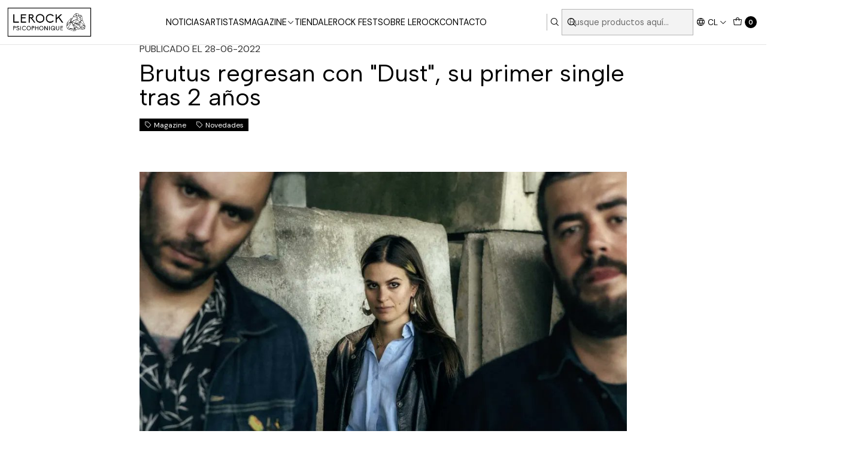

--- FILE ---
content_type: text/html; charset=utf-8
request_url: https://lerock.cl/brutus-regresan-con-dust-su-primer-single-tras-2-anos
body_size: 11364
content:






<!doctype html>

<html class="no-js" lang="es-CL" xmlns="http://www.w3.org/1999/xhtml">
  <head>
    

    <meta charset="UTF-8">
    <meta name="viewport" content="width=device-width, initial-scale=1.0">
    <title>Brutus regresan con Dust, su primer single tras 2 años</title>
    <meta name="description" content="28 | 06 | 2022 Tras el lanzamiento de Nest (2019) y un sencillo en pandemia, la banda belga da luces de su evolución y un posible nuevo trabajo. Dust es el nombre de lo nuevo de Brutus a través de Sargent House. Según la banda, quienes no habían dado señales en casi dos años,&nbsp;Dust es honesta y directa. Es una canción bastante especial y per...">
    <meta name="robots" content="follow, all">

    <link rel="preconnect" href="https://images.jumpseller.com">
    <link rel="preconnect" href="https://cdnx.jumpseller.com">
    <link rel="preconnect" href="https://assets.jumpseller.com">
    <link rel="preconnect" href="https://files.jumpseller.com">
    <link rel="preconnect" href="https://fonts.googleapis.com">
    <link rel="preconnect" href="https://fonts.gstatic.com" crossorigin>

    

<!-- Facebook Meta tags for Product -->
<meta property="fb:app_id" content="283643215104248">

    <meta property="og:title" content="Brutus regresan con "Dust", su primer single tras 2 años">
    <meta property="og:type" content="article">
    
      <meta property="og:image" content="https://cdnx.jumpseller.com/le-rock/image/25440169/FWWAe1BWIAAY6OZ.jpg.jpg?1656444735">
    
  

<meta property="og:description" content="28 | 06 | 2022 Tras el lanzamiento de Nest (2019) y un sencillo en pandemia, la banda belga da luces de su evolución y un posible nuevo trabajo. Dust es el nombre de lo nuevo de Brutus a través de Sargent House. Según la banda, quienes no habían dado señales en casi dos años,&nbsp;Dust es honesta y directa. Es una canción bastante especial y per...">
<meta property="og:url" content="https://lerock.cl/brutus-regresan-con-dust-su-primer-single-tras-2-anos">
<meta property="og:site_name" content="LeRockPsicophonique">
<meta name="twitter:card" content="summary">


  <meta property="og:locale" content="es_CL">

  <meta property="og:locale:alternate" content="en">



    
      <link rel="alternate" 
          hreflang="es-CL"
         href="https://lerock.cl/brutus-regresan-con-dust-su-primer-single-tras-2-anos">
    
      <link rel="alternate" 
          hreflang="en"
         href="https://lerock.cl/en/brutus-regresan-con-dust-su-primer-single-tras-2-anos">
    

    <link rel="canonical" href="https://lerock.cl/brutus-regresan-con-dust-su-primer-single-tras-2-anos">

    
    <link rel="apple-touch-icon" type="image/x-icon" href="https://cdnx.jumpseller.com/le-rock/image/41836155/resize/57/57?1699391394" sizes="57x57">
    <link rel="apple-touch-icon" type="image/x-icon" href="https://cdnx.jumpseller.com/le-rock/image/41836155/resize/60/60?1699391394" sizes="60x60">
    <link rel="apple-touch-icon" type="image/x-icon" href="https://cdnx.jumpseller.com/le-rock/image/41836155/resize/72/72?1699391394" sizes="72x72">
    <link rel="apple-touch-icon" type="image/x-icon" href="https://cdnx.jumpseller.com/le-rock/image/41836155/resize/76/76?1699391394" sizes="76x76">
    <link rel="apple-touch-icon" type="image/x-icon" href="https://cdnx.jumpseller.com/le-rock/image/41836155/resize/114/114?1699391394" sizes="114x114">
    <link rel="apple-touch-icon" type="image/x-icon" href="https://cdnx.jumpseller.com/le-rock/image/41836155/resize/120/120?1699391394" sizes="120x120">
    <link rel="apple-touch-icon" type="image/x-icon" href="https://cdnx.jumpseller.com/le-rock/image/41836155/resize/144/144?1699391394" sizes="144x144">
    <link rel="apple-touch-icon" type="image/x-icon" href="https://cdnx.jumpseller.com/le-rock/image/41836155/resize/152/152?1699391394" sizes="152x152">

    <link rel="icon" type="image/png" href="https://cdnx.jumpseller.com/le-rock/image/41836155/resize/196/196?1699391394" sizes="196x196">
    <link rel="icon" type="image/png" href="https://cdnx.jumpseller.com/le-rock/image/41836155/resize/160/160?1699391394" sizes="160x160">
    <link rel="icon" type="image/png" href="https://cdnx.jumpseller.com/le-rock/image/41836155/resize/96/96?1699391394" sizes="96x96">
    <link rel="icon" type="image/png" href="https://cdnx.jumpseller.com/le-rock/image/41836155/resize/32/32?1699391394" sizes="32x32">
    <link rel="icon" type="image/png" href="https://cdnx.jumpseller.com/le-rock/image/41836155/resize/16/16?1699391394" sizes="16x16">

  <meta name="msapplication-TileColor" content="#95b200">
  <meta name="theme-color" content="#ffffff">



    <!-- jQuery -->
    <script src="https://code.jquery.com/jquery-3.7.1.min.js" integrity="sha256-/JqT3SQfawRcv/BIHPThkBvs0OEvtFFmqPF/lYI/Cxo=" crossorigin="anonymous" defer></script>

    <!-- Bootstrap -->
    <link href="https://cdn.jsdelivr.net/npm/bootstrap@5.3.3/dist/css/bootstrap.min.css" rel="stylesheet" integrity="sha384-QWTKZyjpPEjISv5WaRU9OFeRpok6YctnYmDr5pNlyT2bRjXh0JMhjY6hW+ALEwIH" crossorigin="anonymous">

    

    
      <!-- Swiper -->
      <link rel="stylesheet" href="https://cdn.jsdelivr.net/npm/swiper@11/swiper-bundle.min.css">
      <script src="https://cdn.jsdelivr.net/npm/swiper@11/swiper-bundle.min.js" defer></script>
    

    

    <script type="application/ld+json">
  [
    {
      "@context": "https://schema.org",
      "@type": "BreadcrumbList",
      "itemListElement": [
        
          {
          "@type": "ListItem",
          "position": 1,
          "item": {
          "name": "Inicio",
          "@id": "/"
          }
          }
          ,
        
          {
          "@type": "ListItem",
          "position": 2,
          "item": {
          "name": "Novedades",
          "@id": "/magazine/novedades"
          }
          }
          ,
        
          {
          "@type": "ListItem",
          "position": 3,
          "item": {
          "name": "Brutus regresan con &quot;Dust&quot;, su primer single tras 2 años"
          }
          }
          
        
      ]
    },
    {
      "@context": "https://schema.org/"
      
    }
  ]
</script>


    <link rel="stylesheet" href="https://assets.jumpseller.com/store/le-rock/themes/838688/options.min.css?1767654184">
    <link rel="stylesheet" href="https://assets.jumpseller.com/store/le-rock/themes/838688/app.min.css?1767654184">
    
    
    
      <link rel="stylesheet" href="https://cdnjs.cloudflare.com/ajax/libs/aos/2.3.4/aos.css" integrity="sha512-1cK78a1o+ht2JcaW6g8OXYwqpev9+6GqOkz9xmBN9iUUhIndKtxwILGWYOSibOKjLsEdjyjZvYDq/cZwNeak0w==" crossorigin="anonymous" >
    

    <script type="application/json" id="theme-data">
  {
    "is_preview": false,
    "template": "page",
    "cart": {
      "url": "/cart",
      "debounce": 50
    },
    "language": "cl",
    "order": {
      "totalOutstanding": 0.0,
      "productsCount": 0,
      "checkoutUrl": "https://lerock.cl/v2/checkout/information/",
      "url": "/cart",
      "remainingForFreeShippingMessage": "",
      "minimumPurchase": {
        "conditionType": "",
        "conditionValue": 0
      }
    },
    "currency_code": "CLP",
    "translations": {
      "active_price": "Precio por unidad",
      "added_singular": "1 unidad de %{name} ha sido agregada.",
      "added_qty_plural": "%{qty} unidades de %{name} fueron agregadas.",
      "added_to_cart": "agregado al carro",
      "add_to_cart": "Agregar al carro",
      "added_to_wishlist": "%{name} se agregó a tu lista de favoritos",
      "available_in_stock": "Disponible en stock",
      "buy": "Comprar",
      "buy_now": "Comprar ahora",
      "buy_now_not_allowed": "No puedes comprar ahora con la cantidad actual elegida.",
      "buy_quantity": "Comprar cantidad",
      "check_this": "Mira esto:",
      "contact_us": "Contáctanos",
      "continue_shopping": "Seguir comprando",
      "copy_to_clipboard": "Copiar al portapapeles",
      "coupons_list_title": "Cupones de descuento aplicados",
      "coupons_list_success_text1": "Tu código",
      "coupons_list_success_text2": "ha sido exitosamente eliminado. Esta página se actualizará.",
      "counter_text_weeks": "semanas",
      "counter_text_days": "días",
      "counter_text_hours": "horas",
      "counter_text_minutes": "minutos",
      "counter_text_seconds": "segundos",
      "customer_register_back_link_url": "/customer/login",
      "customer_register_back_link_text": "¿Ya tienes una cuenta? Puedes ingresar aquí.",
      "decrease_quantity": "Reducir cantidad",
      "discount_off": "Descuento (%)",
      "discount_message": "Esta promoción es válida desde %{date_begins} hasta %{date_expires}",
      "error_adding_to_cart": "Error al añadir al carrito",
      "error_downloading": "Error al intentar descargar",
      "error_fetching_cart": "Error al recuperar el carrito",
      "error_updating_to_cart": "Error al actualizar el carrito",
      "error_adding_to_wishlist": "Error al añadir a la lista de favoritos",
      "error_removing_from_wishlist": "Error al eliminar de la lista de deseos",
      "files_too_large": "La suma del tamaño de los archivos seleccionados debe ser inferior a 10MB.",
      "fill_country_region_shipping": "Por favor ingresa el país y región para calcular los costos de envío.",
      "go_to": "Ir a",
      "go_to_cart": "Ir al carrito",
      "go_to_shopping_cart": "Ir al carrito de compras",
      "go_to_wishlist": "Revisa tu Wishlist",
      "increase_quantity": "Aumentar cantidad",
      "low_stock_basic": "Stock bajo",
      "low_stock_limited": "Date prisa, quedan pocas unidades",
      "low_stock_alert": "Date prisa, ya casi se agota",
      "low_stock_basic_exact": "Quedan %{qty} unidades",
      "low_stock_limited_exact": "Date prisa, solo quedan %{qty} unidades",
      "low_stock_alert_exact": "Date prisa, solo quedan %{qty} en stock",
      "minimum_quantity": "Cantidad mínima",
      "more_info": "Me gustaría más información sobre este producto:",
      "newsletter_message_success": "Registrado con éxito",
      "newsletter_message_error": "Error al registrarse, por favor intenta nuevamente más tarde.",
      "newsletter_message_success_captcha": "Éxito en el captcha",
      "newsletter_message_error_captcha": "Error en captcha",
      "newsletter_text_placeholder": "email@dominio.com",
      "newsletter_text_button": "Suscríbete",
      "notify_me_when_available": "Notificarme cuando esté disponible",
      "no_shipping_methods": "No hay métodos de envío disponibles para tu dirección de envío.",
      "OFF": "OFF",
      "out_of_stock": "Agotado",
      "proceed_to_checkout": "Proceder al Pago",
      "product_stock_locations_link_text": "Ver en Google Maps",
      "quantity": "Cantidad",
      "remove": "Eliminar",
      "removed_from_wishlist": "%{name} fue eliminado de tu Wishlist",
      "send_us_a_message": "Mándanos un mensaje",
      "share_on": "Compartir en",
      "show_more": "Muestra Más",
      "show_less": "Muestra menos",
      "success": "Éxito",
      "success_adding_to_cart": "Éxito al añadir al carrito",
      "success_adding_to_wishlist": "¡Agregado al Wishlist!",
      "success_removing_from_wishlist": "Eliminado del Wishlist",
      "SKU": "SKU",
      "tax_label": "+ impuestos",
      "variant_out_of_stock": "Esta opción está actualmente agotada.",
      "x_units_in_stock": "%{qty} unidades en stock",
      "your_cart_is_empty": "Tu carro está vacío"
    },
    "options": {
      "av_popup_button_reject_redirect": "https://jumpseller.com",
      "display_cart_notification": true,
      "filters_desktop": true
    }
  }
</script>

<script>
  function callonDOMLoaded(callback) {
    document.readyState === 'loading' ? window.addEventListener('DOMContentLoaded', callback) : callback();
  }
  function callonComplete(callback) {
    document.readyState === 'complete' ? callback() : window.addEventListener('load', callback);
  }
  Object.defineProperty(window, 'theme', {
    value: Object.freeze(JSON.parse(document.querySelector('#theme-data').textContent)),
    writable: false,
    configurable: false,
  });
</script>




    
  <meta name="csrf-param" content="authenticity_token" />
<meta name="csrf-token" content="5danoOLTp1LzDuLnknod8BR2QayBCOGvODsC5CmPmwt83sHciNdbd8xU7yHiU7YMCwG78trhLpSriOrldVHwjg" />






<script>
  // Pixel code

  // dont send fb events if page is rendered inside an iframe (like admin theme preview)
  if(window.self === window.top) {
    !function(f,b,e,v,n,t,s){if(f.fbq)return;n=f.fbq=function(){n.callMethod?
    n.callMethod.apply(n,arguments):n.queue.push(arguments)};if(!f._fbq)f._fbq=n;
    n.push=n;n.loaded=!0;n.version='2.0';n.agent='pljumpseller';n.queue=[];t=b.createElement(e);t.async=!0;
    t.src=v;s=b.getElementsByTagName(e)[0];s.parentNode.insertBefore(t,s)}(window,
    document,'script','https://connect.facebook.net/' + getNavigatorLocale() + '/fbevents.js');

    var data = {};

    data.currency = 'CLP';
    data.total = '0.0';
    data.products_count = '0';

    

    data.content_ids = [];
    data.contents = [];
    data.single_value = 0.0;

    // Line to enable Manual Only mode.
    fbq('set', 'autoConfig', false, '305919360435906');

    // FB Pixel Advanced Matching
    
    
    var advancedCustomerData = {
      'em' : '',
      'fn' : '',
      'ln' : '',
      'ph' : '',
      'ct' : '',
      'zp' : '',
      'country' : ''
    };

    var missingCustomerData = Object.values(advancedCustomerData).some(function(value) { return value.length == 0 });

    if(missingCustomerData) {
      fbq('init', '305919360435906');
    } else {
      fbq('init', '305919360435906', advancedCustomerData);
    }

    // PageView - build audience views (default FB Pixel behaviour)
    fbq('track', 'PageView');

    // AddToCart - released on page load after a product was added to cart
    

    // track conversion events, ordered by importance (not in this doc)
    // https://developers.facebook.com/docs/facebook-pixel/api-reference%23events

    
      // no FB Pixel events
    

    function getNavigatorLocale(){
      return navigator.language.replace(/-/g,'_')
    }
  }
</script>





<script src="https://files.jumpseller.com/javascripts/dist/jumpseller-2.0.0.js" defer="defer"></script></head>

  <body data-bundle-color="default">
    <script src="https://assets.jumpseller.com/store/le-rock/themes/838688/theme.min.js?1767654184" defer></script>
    <script src="https://assets.jumpseller.com/store/le-rock/themes/838688/custom.min.js?1767654184" defer></script>
    

    <!-- Bootstrap JS -->
    <script src="https://cdn.jsdelivr.net/npm/bootstrap@5.3.3/dist/js/bootstrap.bundle.min.js" integrity="sha384-YvpcrYf0tY3lHB60NNkmXc5s9fDVZLESaAA55NDzOxhy9GkcIdslK1eN7N6jIeHz" crossorigin="anonymous" defer></script>
    <script>
      document.addEventListener('DOMContentLoaded', function () {
        const tooltipTriggerList = document.querySelectorAll('[data-bs-toggle="tooltip"]'); // Initialize Bootstrap Tooltips
        const tooltipList = [...tooltipTriggerList].map((tooltipTriggerEl) => new bootstrap.Tooltip(tooltipTriggerEl));
      });
    </script>

    

    <div class="main-container" data-layout="page">
      <div class="toast-notification__wrapper top-right"></div>
      <div id="top_components"><div id="component-14958859" class="theme-component show">


















<style>
  .header {
    --theme-max-width: 1320px;
    --header-logo-height-mobile: 40px;
    --header-logo-height-desktop: 50px;
    
      --header-overlap-opacity: 0.6;
      --header-floating-shadow: 0.25;
    
  }
  .header,
  .top-bar,
  #mobile-menu,
  .mobile-nav {
    --header-nav-font-weight: 400;
  }
</style>

<header
  class="header header--fixed"
  data-fixed="true"
  data-border="true"
  data-uppercase="true"
  data-bundle-color="default"
  data-version="v5"
  data-toolbar="false"
  data-overlap="false"
  data-floating="false"
  data-js-component="14958859"
>
  <div class="h-100 header__container">
    <div class="row h-100 align-items-center justify-content-between header__wrapper">
      
          <div class="col col-lg-auto header__column">
            













  
      <div class="theme-store-name">
        <a href="https://lerock.cl" class="header__brand" title="Ir a la página de inicio">
    <img src="https://images.jumpseller.com/store/le-rock/store/logo/LeRockPsicophonique__banner_.png?1699391394" alt="LeRockPsicophonique" class="header__logo" width="auto" height="auto" loading="eager">
  </a>
      </div>
  


          </div>

          <div class="col-auto col-lg header__column">
            <ul class="justify-content-end header__menu">




  
  <li class="header__item d-flex d-lg-none">
    <button type="button" class="button header__link" data-bs-toggle="offcanvas" data-bs-target="#mobile-menu" aria-controls="mobile-menu" aria-label="Menú">
      
        <i class="theme-icon ph ph-list header__icon"></i>
      
      <div class="d-none d-md-block header__text">Menú</div>
    </button>
  </li>

  
    <li class="header__item w-100 d-none d-lg-flex">









<div
  class="d-none d-lg-block header-navigation w-100"
  
>
  <nav
    class="container d-flex align-items-start justify-content-center header-nav"
    data-border="true"
    data-uppercase="true"
    
    data-js-component="14958900"
  >
    <ul class="no-bullet justify-content-center header-nav__menu header-nav__menu--center">
      

      
        <li class="header-nav__item">
          
            <a
              
                href="/noticias-page"
              
              class="button header-nav__anchor"
              title="Ir a Noticias"
              
            >Noticias</a>
          
        </li>
      
        <li class="header-nav__item">
          
            <a
              
                href="/artistas"
              
              class="button header-nav__anchor"
              title="Ir a Artistas"
              
            >Artistas</a>
          
        </li>
      
        <li class="header-nav__item dropdown header-nav__item--hover">
          
            
                <a
                    href="/magazine"
                  class="button header-nav__anchor"
                  title="Ir a Magazine"
                  data-event="hover"
                  
                >Magazine<i class="ph ph-caret-down header-nav__caret"></i>
                </a>
            

            
              <div class="dropdown-menu header-flyout">
  <ul class="no-bullet header-flyout__menu">
    
      <li class="header-flyout__item">
        
          <a
            href="/magazine/novedades"
            class="dropdown-item header-flyout__link"
            title="Ir a Novedades"
            
          >Novedades</a>
        
      </li>
    
      <li class="header-flyout__item">
        
          <a
            href="/magazine/resenas"
            class="dropdown-item header-flyout__link"
            title="Ir a Reseñas"
            
          >Reseñas</a>
        
      </li>
    
      <li class="header-flyout__item">
        
          <a
            href="/magazine/editorial"
            class="dropdown-item header-flyout__link"
            title="Ir a Editorial"
            
          >Editorial</a>
        
      </li>
    

    
      <li class="header-flyout__item">
        <a
          href="/magazine"
          class="dropdown-item header-flyout__link header-flyout__link--last"
          title="Ver todo en Magazine"
          
        >
          Ver todo
          <i class="ph ph-caret-double-right"></i>
        </a>
      </li>
    
  </ul>
</div>

            
          
        </li>
      
        <li class="header-nav__item">
          
            <a
              
                href="/tienda"
              
              class="button header-nav__anchor"
              title="Ir a Tienda"
              
            >Tienda</a>
          
        </li>
      
        <li class="header-nav__item">
          
            <a
              
                href="https://lerockfest.cl"
              
              class="button header-nav__anchor"
              title="Ir a LeRock Fest"
              
                target="_blank"
              
            >LeRock Fest</a>
          
        </li>
      
        <li class="header-nav__item">
          
            <a
              
                href="/sobre-lerock"
              
              class="button header-nav__anchor"
              title="Ir a Sobre LEROCK"
              
            >Sobre LEROCK</a>
          
        </li>
      
        <li class="header-nav__item">
          
            <a
              
                href="/contact"
              
              class="button header-nav__anchor"
              title="Ir a Contacto"
              
            >Contacto</a>
          
        </li>
      
    </ul>

    </nav>
</div>
</li>
  





  


  <li class="header__item header__item--search">
    <button type="button" class="button header__link header__link--search toggle-header-search d-flex" aria-label="Buscar">
      
        <i class="theme-icon ph ph-magnifying-glass header__icon"></i>
      
      
    </button>

    <a role="button" class="button d-block d-lg-none header__close-mobile-search toggle-header-search"><i class="ph ph-x"></i></a>

    


  
  <form
    
      class="header-search"
    
    method="get"
    action="/search"
  >
    <button type="submit" class="button header-search__submit" title="Buscar"><i class="theme-icon ph ph-magnifying-glass"></i></button>

    <input
      type="text"
      
      class="text header-search__input"
      value=""
      name="q"
      placeholder="Busque productos aquí..."
    >
    <input type="hidden" name="categories_ids" value="465555">
  </form>

  <a role="button" class="button d-block d-lg-none header__close-mobile-search toggle-header-search"><i class="ph ph-x"></i></a>



  </li>



<li class="header__item header__item--language d-none d-lg-flex">

<button
  type="button"
  class="button header__link"
  id="header-dropdown-languages"
  data-bs-toggle="dropdown"
  data-bs-display="static"
  aria-expanded="false"
  aria-label="Idiomas"
>
  
    <i class="theme-icon ph ph-globe header__icon"></i>
  
  <div class="d-none d-md-block uppercase header__text">cl</div>
  <i class="theme-icon ph ph-caret-down header__angle"></i>
</button>

<ul class="dropdown-menu dropdown-menu-end theme-dropdown" aria-labelledby="header-dropdown-languages">
  
    <li class="theme-dropdown__item">
      <a href="https://lerock.cl/brutus-regresan-con-dust-su-primer-single-tras-2-anos" class="dropdown-item theme-dropdown__link theme-dropdown__link--active" title="Cambiar a Español (Chile)">Español (Chile) <i class="theme-icon ph ph-check"></i>
      </a>
    </li>
  
    <li class="theme-dropdown__item">
      <a href="https://lerock.cl/en/brutus-regresan-con-dust-su-primer-single-tras-2-anos" class="dropdown-item theme-dropdown__link" title="Cambiar a English">English
      </a>
    </li>
  
</ul>
</li>






  
      <li class="header__item header__item--cart">
        
          <button
            type="button"
            class="button header__link"
            data-bs-toggle="offcanvas"
            data-bs-target="#sidebar-cart"
            aria-controls="sidebar-cart"
            aria-label="Carro"
          >
            
  
    <i class="theme-icon ph ph-tote header__icon"></i>
  

  <div class="header__text header__text--counter theme-cart-counter">0</div>

  

          </button>
        
      </li>
    

</ul>
          </div>
        
    </div>
  </div>
  <!-- end .header__container -->

  

  
</header>

<div
  class="offcanvas offcanvas-start sidebar"
  tabindex="-1"
  id="mobile-menu"
  aria-labelledby="mobile-menu-label"
  data-version="v5"
  data-bundle-color="default"
>
  <div class="offcanvas-header sidebar-header sidebar-header--transparent">
    













    <img src="https://images.jumpseller.com/store/le-rock/store/logo/LeRockPsicophonique__banner_.png?1699391394" alt="LeRockPsicophonique" class="sidebar-header__logo" width="auto" height="auto" loading="eager">
  


    <button type="button" class="button sidebar-header__close" data-bs-dismiss="offcanvas" aria-label="Cerrar"><i class="ph ph-x-circle"></i></button>
  </div>
  <!-- end .sidebar-header -->

  <div class="offcanvas-body sidebar-body">
    
  
  <div class="accordion sidebar-accordion" id="mobile-menu-accordion">
    
      
      

      <div class="accordion-item sidebar-accordion__item sidebar-accordion__item--level1">
        
          <a
            
              href="/noticias-page"
            
            class="button sidebar-accordion__button"
            title="Ir a Noticias"
            
          >Noticias</a>
        
      </div>
    
      
      

      <div class="accordion-item sidebar-accordion__item sidebar-accordion__item--level1">
        
          <a
            
              href="/artistas"
            
            class="button sidebar-accordion__button"
            title="Ir a Artistas"
            
          >Artistas</a>
        
      </div>
    
      
      

      <div class="accordion-item sidebar-accordion__item sidebar-accordion__item--level1">
        
          <button
            type="button"
            class="accordion-button button sidebar-accordion__button"
            data-bs-toggle="collapse"
            data-bs-target="#sidebar-accordion-collapse-7313278"
            aria-expanded="false"
            aria-controls="sidebar-accordion-collapse-7313278"
          >Magazine<i class="ph ph-caret-down sidebar-accordion__caret"></i>
          </button>

          <div id="sidebar-accordion-collapse-7313278" class="accordion-collapse collapse" data-bs-parent="#mobile-menu-accordion">
            <div class="accordion-body sidebar-accordion__body">
              <div class="accordion sidebar-accordion" id="sidebar-accordion-group-7313278">
                
                  
                  

<div class="accordion-item sidebar-accordion__item">
  
    <a
      
        href="/magazine/novedades"
      
      class="button sidebar-accordion__button"
      title="Ir a Novedades"
      
    >Novedades</a>
  
</div>

                
                  
                  

<div class="accordion-item sidebar-accordion__item">
  
    <a
      
        href="/magazine/resenas"
      
      class="button sidebar-accordion__button"
      title="Ir a Reseñas"
      
    >Reseñas</a>
  
</div>

                
                  
                  

<div class="accordion-item sidebar-accordion__item">
  
    <a
      
        href="/magazine/editorial"
      
      class="button sidebar-accordion__button"
      title="Ir a Editorial"
      
    >Editorial</a>
  
</div>

                

                
                  <div class="sidebar-accordion__item">
                    <a
                      href="/magazine"
                      class="button sidebar-accordion__button sidebar-accordion__button--last"
                      title="Ver todo en Magazine"
                      
                    >
                      Ver todo
                      <i class="ph ph-caret-double-right"></i>
                    </a>
                  </div>
                
              </div>
            </div>
          </div>
        
      </div>
    
      
      

      <div class="accordion-item sidebar-accordion__item sidebar-accordion__item--level1">
        
          <a
            
              href="/tienda"
            
            class="button sidebar-accordion__button"
            title="Ir a Tienda"
            
          >Tienda</a>
        
      </div>
    
      
      

      <div class="accordion-item sidebar-accordion__item sidebar-accordion__item--level1">
        
          <a
            
              href="https://lerockfest.cl"
            
            class="button sidebar-accordion__button"
            title="Ir a LeRock Fest"
            
              target="_blank"
            
          >LeRock Fest</a>
        
      </div>
    
      
      

      <div class="accordion-item sidebar-accordion__item sidebar-accordion__item--level1">
        
          <a
            
              href="/sobre-lerock"
            
            class="button sidebar-accordion__button"
            title="Ir a Sobre LEROCK"
            
          >Sobre LEROCK</a>
        
      </div>
    
      
      

      <div class="accordion-item sidebar-accordion__item sidebar-accordion__item--level1">
        
          <a
            
              href="/contact"
            
            class="button sidebar-accordion__button"
            title="Ir a Contacto"
            
          >Contacto</a>
        
      </div>
    
  </div>



    

    
      <div class="sidebar-menu">
        <div class="d-flex align-items-start justify-content-between sidebar-menu__wrapper">
          
            <div class="w-50 d-block">
              <div class="sidebar-menu__title">Idiomas</div>

              <div class="dropup">
                

<button
  type="button"
  class="button button--style sidebar-menu__button"
  id="sidebar-dropdown-languages"
  data-bs-toggle="dropdown"
  data-bs-display="static"
  aria-expanded="false"
  aria-label="Idiomas"
>
  
    <i class="theme-icon ph ph-globe sidebar-menu__icon"></i>
  
  <div class=" uppercase sidebar-menu__text">cl</div>
  <i class="theme-icon ph ph-caret-down sidebar-menu__angle"></i>
</button>

<ul class="dropdown-menu dropdown-menu-start theme-dropdown" aria-labelledby="sidebar-dropdown-languages">
  
    <li class="theme-dropdown__item">
      <a href="https://lerock.cl/brutus-regresan-con-dust-su-primer-single-tras-2-anos" class="dropdown-item theme-dropdown__link theme-dropdown__link--active" title="Cambiar a Español (Chile)">Español (Chile) <i class="theme-icon ph ph-check"></i>
      </a>
    </li>
  
    <li class="theme-dropdown__item">
      <a href="https://lerock.cl/en/brutus-regresan-con-dust-su-primer-single-tras-2-anos" class="dropdown-item theme-dropdown__link" title="Cambiar a English">English
      </a>
    </li>
  
</ul>

              </div>
            </div>
          

          
        </div>
      </div>
    
  </div>
  <!-- end .sidebar-body -->
</div>







  





<div
  class="offcanvas offcanvas-end sidebar"
  tabindex="-1"
  id="sidebar-cart"
  aria-labelledby="sidebar-cart-title"
  data-bundle-color="default"
  data-js-component="14958901"
>
  <div class="offcanvas-header sidebar-header">
    <h5 class="offcanvas-title sidebar-header__title" id="sidebar-cart-title">
      
        <i class="theme-icon ph ph-tote sidebar-header__icon"></i>
      
      Resumen del pedido
    </h5>
    <button type="button" class="button sidebar-header__close" data-bs-dismiss="offcanvas" aria-label="Cerrar"><i class="ph ph-x"></i></button>
  </div>

  <cart-area class="offcanvas-body sidebar-body position-relative">
    <div class="loading-spinner__wrapper">
      <div class="loading-spinner"></div>
    </div>
    <div class="sidebar-body__text sidebar-body__text--empty">Tu carro está vacío.</div>
    <div class="row sidebar-body__content cart-area__content">
      
    </div>
    

<div class="w-100 d-flex flex-column position-relative store-totals">
  

  <div class="store-totals__content check-empty">
    
      <!-- Free shipping -->
      <div class="w-100 store-totals__free-shipping hidden"></div>

      <!-- Minimum purchase -->
      <div class="w-100 store-totals__minimum-store-conditions hidden">
        

        
      </div>
    

    <!-- Product amount -->
    <div class="d-flex align-items-center justify-content-between store-totals__column" data-name="products">
      <span class="w-50 store-totals__value">Productos
        <span class="w-50 store-totals__price store-totals__price--count theme-cart-counter">0</span>
      </span>
      <div class="d-flex align-items-center justify-content-between store-totals__column" data-name="subtotal">
        <span class="store-totals__price" data-value="0.0">$0</span>
      </div>
    </div>

    <!-- Shipping costs -->
    <div class="d-flex align-items-center justify-content-between store-totals__column" data-name="shipping">
      <span class="w-50 store-totals__value">Envío</span>
      <span class="w-50 store-totals__price" data-value="0.0">$0</span>
    </div>

    <!-- Shipping method message ? -->
    

    <!-- Taxes -->
    

    <!-- Discount from promotions -->
    

    <!-- Coupons from promotions -->
    

    <!-- Order total excluding gift card discount -->
    <div class="d-flex align-items-center justify-content-between store-totals__column" data-name="total">
      <span class="w-50 store-totals__value store-totals__value--last">Total</span>
      <span class="w-50 store-totals__price store-totals__price--last" data-total="0.0">$0</span>
    </div>

    <!-- Gift cards discount -->
    

    <!-- Order total due -->
    
  </div>

  
</div>
<!-- end .store-totals -->

  </cart-area>

  <div class="sidebar-actions">
    <div class="sidebar-actions__text check-empty" data-js-option="actions_text" data-js-component="14958901">Los costos de envío serán calculados al momento de pagar.</div>
    
      
  <a
    href="https://lerock.cl/v2/checkout/information/"
    class="button button--style button--main  button--full sidebar-actions__button checkout-link"
    title="Proceder al Pago"
  >Proceder al Pago</a>

      
  <a
    href="/cart"
    class="button button--style button--main button--bordered button--full sidebar-actions__button"
    title="Ir al carro"
  >Ir al carro</a>

    
  </div>
  <!-- end .sidebar-actions -->
</div>




</div></div>


  

  <style>
    #theme-section-breadcrumbs {
      --section-margin-top: var(--breadcrumbs-margin-top);
      --section-margin-bottom: var(--breadcrumbs-margin-bottom);
    }
  </style>

  <section id="theme-section-breadcrumbs" class="container-fluid theme-section" data-bundle-color="system-2">
    <div class="container container--adjust theme-section__container">
      <ul class="no-bullet align-items-center justify-content-center theme-breadcrumbs">
        
          
            <li class="theme-breadcrumbs__item">
              <a href="/" class="theme-breadcrumbs__link" title="Volver a Inicio">Inicio</a>
            </li>

            <li class="theme-breadcrumbs__item">
              <span class="theme-breadcrumbs__arrow"><i class="ph ph-caret-right"></i></span>
            </li>
          
        
          
            <li class="theme-breadcrumbs__item">
              <a href="/magazine/novedades" class="theme-breadcrumbs__link" title="Volver a Novedades">Novedades</a>
            </li>

            <li class="theme-breadcrumbs__item">
              <span class="theme-breadcrumbs__arrow"><i class="ph ph-caret-right"></i></span>
            </li>
          
        
          
            <li class="theme-breadcrumbs__item theme-breadcrumbs__item--current">Brutus regresan con "Dust", su primer single tras 2 años</li>
          
        
      </ul>
    </div>
  </section>



<div id="components"><div id="component-14958877" class="theme-component show">










<style>
  #theme-section-14958877 {
    --theme-max-width: 1320px;
    --section-margin-top: 32px;
    --section-margin-bottom: 0px;
    --theme-overlay-opacity: 0.5;
  }
</style>

<section
  id="theme-section-14958877"
  class="container-fluid theme-template--heading theme-section theme-section--heading"
  data-bundle-color="default"
  
    data-aos-once="true" data-aos="zoom-out" data-aos-delay="50"
  
  data-js-component="14958877"
>
  <div class="container container--adjust theme-section__container">
    <div class="row align-items-start justify-content-center theme-section__heading">
      <div class="col-12 col-md-9 col-lg-8 text-start text-md-start theme-section__column theme-section__column--variable theme-section__column--medium">
        
          
  <div class="theme-section__subtitle">
    Publicado el
    28-06-2022
  </div>

        

        <h1 class="theme-section__title check-empty">Brutus regresan con "Dust", su primer single tras 2 años</h1>

        
          <div class="article-block__categories pt-3 justify-content-start justify-content-md-start">
            <a href="/magazine" title="Visita la categoría Magazine" class="article-block__category article-block__category--badge">
                    <i class="ph ph-tag"></i>Magazine</a><a href="/magazine/novedades" title="Visita la categoría Novedades" class="article-block__category article-block__category--badge">
                    <i class="ph ph-tag"></i>Novedades</a></div>
        

        
      </div>
      <!-- end .theme-section__column -->
    </div>
    <!-- end .theme-section__heading -->
  </div>

  
</section>
</div><div id="component-14958872" class="theme-component show">













  <style>
    #theme-section-14958872 {
      --theme-max-width: 1320px;
      --section-margin-top: 32px;
      --section-margin-bottom: 32px;
    }
  </style>

  <section
    id="theme-section-14958872"
    class="container-fluid theme-section"
    data-bundle-color="default"
    
      data-aos-once="true" data-aos="zoom-out" data-aos-delay="50"
    
    data-js-component="14958872"
  >
    
      <div class="container theme-section__container">
        <div class="row justify-content-center theme-section__content">
          <div class="col-12 col-md-9 col-lg-8 theme-section__column mb-0">
            
  <img src="https://cdnx.jumpseller.com/le-rock/image/25440169/FWWAe1BWIAAY6OZ.jpg.jpg?1656444735" alt="Brutus regresan con &quot;Dust&quot;, su primer single tras 2 años" class="theme-section__image" width="auto" height="auto" loading="lazy">

          </div>
        </div>
      </div>
    
  </section>

</div><div id="component-14958879" class="theme-component show">





<style>
  #theme-section-14958879 {
    --theme-max-width: 1320px;
    --section-margin-top: 32px;
    --section-margin-bottom: 32px;
  }
</style>


  <section
    id="theme-section-14958879"
    class="container-fluid theme-section"
    data-bundle-color="default"
    
      data-aos-once="true" data-aos="zoom-out" data-aos-delay="50"
    
    data-js-component="14958879"
  >
    <div class="container container--adjust theme-section__container">
      <div class="row justify-content-center theme-section__content">
        <div class="col-12 col-md-9 col-lg-8 text-start theme-section__body"><p>28 | 06 | 2022</p>
<p><em><span style="font-size: 18px;">Tras el lanzamiento de "Nest" (2019) y un sencillo en pandemia, la banda belga da luces de su evolución y un posible nuevo trabajo.</span></em></p>
<p>"Dust" es el nombre de lo nuevo de Brutus a través de Sargent House. Según la banda, quienes no habían dado señales en casi dos años,&nbsp;"<em>Dust es honesta y directa. Es una canción bastante especial y 
personal para nosotros, por lo que quisimos que fuera la primera canción
 que escucharan las personas”</em><em>.</em></p>
<p>Las percusiones y las líneas de guitarra en tono oscuro, como marca registrada de la banda, dan cuenta de un proceso más visceral y directo. Según los belgas,&nbsp;esta canción va sobre "<em>estar en un punto de inflexión, en el que uno está molesto con todos y con todo"</em></p>
<p>"Dust" es el primer tema original de la banda desde "Sand" de 2020. Escucha la canción a continuación<em></em></p><figure><iframe width="560" height="315" src="https://www.youtube.com/embed/8Akgt2Bq-3s" title="YouTube video player" frameborder="0" allow="accelerometer; autoplay; clipboard-write; encrypted-media; gyroscope; picture-in-picture" allowfullscreen=""></iframe></figure></div>
      </div>
    </div>
  </section>

</div><div id="component-14958880" class="theme-component show">





<style>
  #theme-section-14958880 {
    --theme-max-width: 1320px;
    --section-margin-top: 32px;
    --section-margin-bottom: 40px;
  }
</style>

<section
  id="theme-section-14958880"
  class="container-fluid theme-section"
  data-bundle-color="default"
  
    data-aos-once="true" data-aos="zoom-out" data-aos-delay="50"
  
  data-js-component="14958880"
>
  <share-component class="container theme-section__container share-component share-14958880">
    <script type="application/json" class="share-json">
      {
        "options": {
          "showFacebook": true,
          "showTwitter": true,
          "showWhatsapp": true,
          "showPinterest": true,
          "showEmail": false,
          "showClipboard": true
        },
        "info": {
          "sectionId": "theme-section-14958880",
          "title": "Comparte este artículo",
          "page": {
            "title": "Brutus regresan con \"Dust\", su primer single tras 2 años",
            "url": "https://lerock.cl/brutus-regresan-con-dust-su-primer-single-tras-2-anos",
            "body": "28 | 06 | 2022\nTras el lanzamiento de \"Nest\" (2..."
            ,"image": "https://cdnx.jumpseller.com/le-rock/image/25440169/FWWAe1BWIAAY6OZ.jpg.jpg?1656444735"
          }
        }
      }
    </script>

    <div class="row theme-section__content">
      <div class="col-12 text-center">
        <h6 class="theme-section__title theme-section__title--small" data-js-option="title" data-js-component="14958880">Comparte este artículo</h6>
        <div class="theme-share justify-content-center"></div>
      </div>
    </div>
  </share-component>
</section>
</div></div>

<div id="bottom_components"><div id="component-14958860" class="theme-component show">








<style>
  .footer {
    --theme-max-width: 1320px;
    --footer-title-transform: uppercase;
  }
</style>



<footer
  class="footer text-start text-md-start"
  data-titles-underline="false"
  data-bundle-color="system-2"
  data-js-component="14958860"
>
  <div class="footer__container">
    

    <div class="row align-items-start justify-content-start footer__wrapper">
      
        
            



<style>
  .footer {
    --footer-logo-height: 50px;
  }
</style>

<div id="footer-section-14958903" class="col-12 col-lg footer__column" data-js-component="14958903">
  <div class="footer__content">
    
      <img
        src="https://images.jumpseller.com/store/le-rock/store/logo/LeRockPsicophonique__banner_.png?1699391394"
        alt="LeRockPsicophonique"
        class="footer__logo"width="auto" height="auto"loading="lazy"
      >
    

    <div class="footer__text check-empty" data-js-option="description" data-js-component="14958903">Quince años en el ruedo. Vinimos para darle un espacio a la música alternativa en Chile y en Latinoamérica. Buscamos desarrollar una economía política de la música que nos permita existir más allá de las leyes del mercado. Somos lo que somos gracias a las bandas que nos conforman.</div>

    
      <div class="d-flex align-items-center justify-content-start theme-social"><div class="theme-social__title">Síguenos</div><a href="https://www.instagram.com/lerockcl" class="theme-social__link" title="Síguenos en Instagram" target="_blank">
    <i class="theme-icon ph ph-instagram-logo"></i>
  </a><a href="https://www.facebook.com/lerockpsicophonique" class="theme-social__link" title="Síguenos en Facebook" target="_blank">
    <i class="theme-icon ph ph-facebook-logo"></i>
  </a><a href="https://www.twitter.com/lerockcl" class="theme-social__link" title="Síguenos en Twitter" target="_blank">
    <i class="theme-icon ph ph-x-logo"></i>
  </a><a href="https://youtube.com/c/lerockpsicophonique" class="theme-social__link" title="Síguenos en Youtube" target="_blank">
    <i class="theme-icon ph ph-youtube-logo"></i>
  </a></div>
    
  </div>
</div>

<div class="col-12 d-block d-lg-none footer__column">
  <hr class="footer__divider">
</div>

          
      
        
            

<div class="col-12 col-md footer__column" data-js-component="14958904">
  <div class="footer__content">
    <h4 class="footer__title">
      <span data-js-option="title" data-js-component="14958904">Categorías</span>
    </h4>

    <ul class="no-bullet footer__menu"><li class="footer__item">
          <a
            href="/noticias-page"
            class="footer__link"
            title="Ir a Noticias"
            
          >Noticias</a>
        </li><li class="footer__item">
          <a
            href="/artistas"
            class="footer__link"
            title="Ir a Artistas"
            
          >Artistas</a>
        </li><li class="footer__item">
          <a
            href="/tienda"
            class="footer__link"
            title="Ir a Tienda"
            
          >Tienda</a>
        </li><li class="footer__item">
          <a
            href="https://www.lerockfest.cl/"
            class="footer__link"
            title="Ir a LEROCK Fest"
            
              target="_blank"
            
          >LEROCK Fest</a>
        </li><li class="footer__item">
          <a
            href="/sobre-lerock"
            class="footer__link"
            title="Ir a Sobre"
            
          >Sobre</a>
        </li><li class="footer__item">
          <a
            href="/contact"
            class="footer__link"
            title="Ir a Contacto"
            
          >Contacto</a>
        </li></ul>
  </div>
</div>

          
      
        
            

<div class="col-12 col-md footer__column" data-js-component="14958906">
  <div class="footer__content">
    <h4 class="footer__title" data-js-option="title" data-js-component="14958906">Contáctanos</h4>

    <ul class="no-bullet footer__menu">
      
        <li class="footer__item">
          
            <a href="mailto:tienda@lerock.cl" class="footer__link" title="envíanos un email">
              <i class="theme-icon ph ph-envelope-simple footer__icon"></i>tienda@lerock.cl</a>
          
        </li>
      

      

      

      
    </ul>
  </div>
</div>

          
      
    </div>

    <div class="row align-items-center footer__wrapper">
      <div class="col-12 order-1 footer__column">
        <hr class="footer__divider">
      </div>

      
        <div class="col-12 col-md order-2 order-md-3 footer__column">
          <div class="d-flex align-items-center justify-content-start justify-content-md-end flex-wrap">
            

            
              
                <div class="footer__payment">
                  <img
                    
                    src="https://assets.jumpseller.com/public/payment-logos/manual.svg"
                    alt="Transferencia bancaria"
                    height="30"
                    width="56"
                    loading="lazy"
                  >
                </div>
              
                <div class="footer__payment">
                  <img
                    
                    src="https://assets.jumpseller.com/public/payment-logos/webpay.svg"
                    alt="Webpay"
                    height="30"
                    width="56"
                    loading="lazy"
                  >
                </div>
              
            

            
              
                <div class="footer__payment">
                  <img
                    src="https://assets.jumpseller.com/public/payment-logos/americanexpress.svg"
                    alt="https://assets.jumpseller.com/public/payment-logos/americanexpress.svg"
                    height="30"
                    width="56"
                    loading="lazy"
                  >
                </div>
              
                <div class="footer__payment">
                  <img
                    src="https://assets.jumpseller.com/public/payment-logos/diners.svg"
                    alt="https://assets.jumpseller.com/public/payment-logos/diners.svg"
                    height="30"
                    width="56"
                    loading="lazy"
                  >
                </div>
              
                <div class="footer__payment">
                  <img
                    src="https://assets.jumpseller.com/public/payment-logos/magna.svg"
                    alt="https://assets.jumpseller.com/public/payment-logos/magna.svg"
                    height="30"
                    width="56"
                    loading="lazy"
                  >
                </div>
              
                <div class="footer__payment">
                  <img
                    src="https://assets.jumpseller.com/public/payment-logos/mastercard.svg"
                    alt="https://assets.jumpseller.com/public/payment-logos/mastercard.svg"
                    height="30"
                    width="56"
                    loading="lazy"
                  >
                </div>
              
                <div class="footer__payment">
                  <img
                    src="https://assets.jumpseller.com/public/payment-logos/red_compra.svg"
                    alt="https://assets.jumpseller.com/public/payment-logos/red_compra.svg"
                    height="30"
                    width="56"
                    loading="lazy"
                  >
                </div>
              
                <div class="footer__payment">
                  <img
                    src="https://assets.jumpseller.com/public/payment-logos/visa.svg"
                    alt="https://assets.jumpseller.com/public/payment-logos/visa.svg"
                    height="30"
                    width="56"
                    loading="lazy"
                  >
                </div>
              
            
          </div>
        </div>
      

      
          
            <div class="col-12 col-md-auto order-3 order-md-2 footer__column">
              
  <div class="footer__copyright">
    <i class="ph ph-copyright"></i> 2026
    LeRockPsicophonique.<br>Todos los derechos reservados. <a href='https://jumpseller.cl/?utm_medium=store&utm_campaign=powered_by&utm_source=le-rock' title='Crear tienda en línea' target='_blank' rel='nofollow'>Powered by Jumpseller</a>.</div>

            </div>
          
      
    </div>

    
  </div>
  <!-- end .footer__container -->
</footer>
<!-- end .footer -->
</div></div>

    </div>

    
      

      


      <script src="https://cdnjs.cloudflare.com/ajax/libs/aos/2.3.4/aos.js" integrity="sha512-A7AYk1fGKX6S2SsHywmPkrnzTZHrgiVT7GcQkLGDe2ev0aWb8zejytzS8wjo7PGEXKqJOrjQ4oORtnimIRZBtw==" crossorigin="anonymous" ></script>
      <script>
        AOS.init();
      </script>
    

    
      <div
  tabindex="-1"
  id="product-quick-view"
  aria-labelledby=""
  class="offcanvas offcanvas-end"
  data-bundle-color="default"
  
>
  <div class="offcanvas-header sidebar-header">
    <a href="" class="button button--small button--style button--main">Ver detalles completos
      <i class="ph ph-arrow-right"></i>
    </a>
    <button type="button" class="button sidebar-header__close" data-bs-dismiss="offcanvas" aria-label="Cerrar">
      <i class="ph ph-x"></i>
    </button>
  </div>

  <div class="offcanvas-body">
    <div class="product-quick-view-form--no-variants"></div>
  </div>
</div>

    

    
  </body>
</html>


--- FILE ---
content_type: text/css
request_url: https://assets.jumpseller.com/store/le-rock/themes/838688/options.min.css?1767654184
body_size: 4313
content:
@import url('https://fonts.googleapis.com/css2?family=Albert+Sans:ital,wght@0,100;0,200;0,300;0,400;0,500;0,600;0,700;0,800;1,100;1,200;1,300;1,400;1,500;1,600;1,700;1,800&display=swap');@import url('https://fonts.googleapis.com/css2?family=DM+Sans:ital,wght@0,100;0,200;0,300;0,400;0,500;0,600;0,700;0,800;1,100;1,200;1,300;1,400;1,500;1,600;1,700;1,800&display=swap');@import url('https://unpkg.com/@phosphor-icons/web@2.1.1/src/regular/style.css');@font-face{font-family:"Phosphor-Fill";src:url("https://unpkg.com/@phosphor-icons/web@2.1.1/src/fill/Phosphor-Fill.woff2") format("woff2"),url("https://unpkg.com/@phosphor-icons/web@2.1.1/src/fill/Phosphor-Fill.woff") format("woff"),url("https://unpkg.com/@phosphor-icons/web@2.1.1/src/fill/Phosphor-Fill.ttf") format("truetype"),url("https://unpkg.com/@phosphor-icons/web@2.1.1/src/fill/Phosphor-Fill.svg#Phosphor-Fill") format("svg");font-weight:normal;font-style:normal;font-display:block}.ph-fill{font-family:"Phosphor-Fill"!important;speak:never;font-style:normal;font-weight:normal;font-variant:normal;text-transform:none;line-height:1;letter-spacing:0;-webkit-font-feature-settings:"liga";-moz-font-feature-settings:"liga=1";-moz-font-feature-settings:"liga";-ms-font-feature-settings:"liga" 1;font-feature-settings:"liga";-webkit-font-variant-ligatures:discretionary-ligatures;font-variant-ligatures:discretionary-ligatures;-webkit-font-smoothing:antialiased;-moz-osx-font-smoothing:grayscale}.ph-fill.ph-star:before{content:"\e46a"}.ph-fill.ph-circle:before{content:"\e18a"}.ph-fill.ph-navigation-arrow:before{content:"\eade"}.ph-fill.ph-heart:before{content:"\e2a8"}:root{--theme-icon-style:"Phosphor";--font-main:Albert Sans,sans-serif;--font-secondary:DM Sans,sans-serif;--font-store-name:Albert Sans,sans-serif;--font-buttons:Albert Sans,sans-serif;--font-base-size:16px;--font-base-line-height:calc(var(--font-base-size) * 1.65);--title-size-small-mobile:calc(var(--font-base-size) * 1.25);--title-size-small-desktop:calc(var(--font-base-size) * 1.5);--title-size-medium-mobile:calc(var(--font-base-size) * 1.5);--title-size-medium-desktop:calc(var(--font-base-size) * 2);--title-size-large-mobile:calc(var(--font-base-size) * 1.75);--title-size-large-desktop:calc(var(--font-base-size) * 2.5);--title-size-extra-large-mobile:calc(var(--font-base-size) * 2.25);--title-size-extra-large-desktop:calc(var(--font-base-size) * 3);--title-size-mobile:var(--title-size-large-mobile);--title-size-desktop:var(--title-size-large-desktop);--title-weight:400;--title-spacing:3px;--title-text-transform:uppercase;--subtitle-size-mobile-number:.3;--subtitle-size-desktop-number:.4;--subtitle-size-mobile:calc(var(--title-size-desktop) * var(--subtitle-size-mobile-number));--subtitle-size-desktop:calc(var(--title-size-desktop) * var(--subtitle-size-desktop-number));--description-size-mobile:calc(var(--font-base-size) * .9);--description-size-desktop:calc(var(--font-base-size) * 1);--links-size-mobile:calc(var(--font-base-size) * .8);--links-size-desktop:calc(var(--font-base-size) * .85);--store-name-size-mobile:calc(var(--font-base-size) * 1.3);--store-name-size-desktop:calc(var(--font-base-size) * 1.75);--store-name-weight:400;--radius-style:0;--button-font-size:calc(var(--font-base-size) * .9);--button-style:0;--button-transform:inherit;--theme-border-style:solid;--theme-border-thickness:1px;--theme-max-width:1320px;--theme-variable-width:1600px;--theme-variable-width-grid:1296px;--aspect-ratio-landscape:16 / 9;--aspect-ratio-portrait:3 / 4;--aspect-ratio-rectangular:4 / 3;--aspect-ratio-square:1;--aspect-ratio-slide:8 / 3;--aspect-ratio-padding-landscape:0;--aspect-ratio-padding-portrait:calc((4 / 3) * 100%);--aspect-ratio-padding-rectangular:calc((3 / 4) * 100%);--aspect-ratio-padding-square:calc((1 / 1) * 100%);--theme-overlay-opacity:.5;--theme-image-contain:contain;--theme-image-cover:cover;--theme-image-position:center;--theme-image-position-desktop:center;--theme-image-position-mobile:center;--theme-image-transition:all .25s ease-in-out;--theme-image-zoom:scale(1);--theme-image-zoom-hover:scale(1.1);--theme-image-grayscale:grayscale(0);--theme-image-grayscale-hover:grayscale(1);--theme-image-grayscale-reversed:grayscale(1);--theme-image-grayscale-reversed-hover:grayscale(0);--section-height-auto:auto;--section-height-small:420px;--section-height-medium:560px;--section-height-large:720px;--section-height-browser:100vh;--section-margin-top:calc(var(--font-base-size) * 3);--section-margin-bottom:calc(var(--font-base-size) * 3);--section-content-margin:calc(-0.75 * var(--font-base-size));--section-content-padding:calc(var(--font-base-size) * .75);--section-content-block-margin:calc(var(--font-base-size) * 1.5);--section-content-block-padding:calc(var(--font-base-size) * .75);--section-content-block-alignment:center;--section-line-divider-thickness:1px;--section-line-divider-opacity:.2;--section-image-variable-width:100%;--header-logo-height-desktop:48px;--header-logo-height-mobile:32px;--cart-header-logo-height-desktop:50px;--cart-header-logo-height-mobile:40px;--footer-logo-height:50px;--header-height:60px;--header-height-desktop:136px;--header-height-mobile:60px;--header-search-height:40px;--header-nav-height:50px;--header-counter-height:20px;--header-top-bar-height-desktop:45px;--header-top-bar-height-mobile:auto;--header-toolbar-top-position:20px;--theme-slide-content-max-width-desktop:60%;--theme-slide-content-max-width-tablet:70%;--banner-block-position-x:center;--banner-block-position-y:center;--banner-block-alignment:center;--review-block-alignment:start;--review-block-card-border:.1;--testimony-card-border:.1;--category-block-title-weight:500;--category-block-title-letter-spacing:0;--category-block-title-text-transform:initial;--category-block-aspect-ratio:var(--aspect-ratio-square);--category-block-icon-size:30%;--pb-font-size:calc(var(--font-base-size) * 1);--pb-name-weight:600;--pb-name-spacing:0;--pb-name-text-transform:initial;--pb-margin:calc(var(--section-content-block-margin) * 1);--pb-padding:calc(var(--section-content-block-padding) * 1);--pb-alignment:start;--pb-color-label-status-bg:#FFF;--pb-color-label-status-text:#000;--pb-color-label-status-border:rgba(0,0,0,0.1);--pb-color-label-new-bg:#007EA7;--pb-color-label-new-text:#FFF;--product-page-alignment:start;--product-page-border:.1;--contact-block-margin:calc(var(--section-content-block-margin));--contact-block-padding:var(--section-content-block-padding);--contact-block-alignment:center;--contact-block-title:calc(var(--font-base-size) * .9);--contact-block-text:calc(var(--font-base-size) * 1.1);--store-whatsapp-spacing:1rem;--store-whatsapp-color-icon:#FFF;--store-whatsapp-color-bg:#25D366;--store-whatsapp-color-bg-hover:#128C7E;--store-whatsapp-color-message-text:#000;--store-whatsapp-color-message-bg:#FFF;--store-whatsapp-color-message-shadow:rgba(0,0,0,0.2);--av-popup-color-bg:#FFF;--av-popup-color-text:#222;--av-popup-color-button-accept-bg:#329B4F;--av-popup-color-button-accept-text:#FFF;--av-popup-color-button-reject-bg:#DC2D13;--av-popup-color-button-reject-text:#FFF;--breadcrumbs-margin-top:8px;--breadcrumbs-margin-bottom:8px;--color-discount:#D2040F;--color-discount-text:#FFF;--color-ratings:#FF9F1C;--color-additional-icon:#000;--color-additional-icon-active:#ED0914;--color-additional-background:#FFF;--color-additional-border:rgba(0,0,0,0.1);--color-label-pending-background:#FFEB3B;--color-label-pending-text:#82770E;--color-label-paid-background:#95B200;--color-label-paid-text:#FFF;--color-label-canceled-background:#D32F2F;--color-label-canceled-text:#FFF;--color-label-preparation-background:#87CEFA;--color-label-preparation-text:#000;--color-label-outofstock-dot:rgba(211,47,47,1);--color-label-outofstock-background:rgba(211,47,47,0.1);--color-label-outofstock-border:rgba(211,47,47,.2);--color-label-available-dot:rgba(149,178,0,1);--color-label-available-background:rgba(149,178,0,0.1);--color-label-available-border:rgba(149,178,0,.2);--color-label-lowstock-dot:rgba(230,136,48,1);--color-label-lowstock-background:rgba(240,166,48,0.1);--color-label-lowstock-border:rgba(240,166,48,.2);--carousel-nav-size:16px;--carousel-nav-size-inner:calc(var(--carousel-nav-size) - 8px);--carousel-nav-slider-color:white;--color-success:rgba(0,255,116,0.1);--color-error:rgba(255,0,0,0.1)}body{overflow-x:hidden}.theme-navigation__pagination{gap:calc(var(--section-content-padding) * .5)}.theme-navigation__pagination>.swiper-pagination-bullet-active{width:40px!important}.theme-navigation__pagination>.swiper-pagination-bullet::before{min-width:calc(var(--carousel-nav-size) * .5);height:calc(var(--carousel-nav-size) * .5);border-radius:var(--carousel-nav-size)}.theme-navigation__pagination>.swiper-pagination-bullet-active::before{min-width:calc(var(--carousel-nav-size) * 1.75)}.theme-navigation__pagination>.swiper-pagination-bullet{border-radius:0!important}.theme-navigation__pagination>.swiper-pagination-bullet::before{background:var(--color-main)!important;display:block;content:"";opacity:.3;transition:all .25s ease-in-out}.theme-navigation__pagination>.swiper-pagination-bullet:not(.swiper-pagination-bullet-active):hover::before,.theme-navigation__pagination>.swiper-pagination-bullet-active::before{opacity:1}.theme-slider .theme-navigation__pagination>.swiper-pagination-bullet::before{background:var(--carousel-nav-slider-color)!important}[data-bundle-color="default"]{--color-background:#FFF;--color-background-contrast:#222;--color-background-contrast-op05:rgba(34,34,34,0.05);--color-background-contrast-op3:rgba(34,34,34,0.3);--color-background-contrast-op7:rgba(34,34,34,0.7);--color-background-op0:rgba(255,255,255,0.0);--color-main:#000;--color-main-op05:rgba(0,0,0,0.05);--color-main-op1:rgba(0,0,0,0.1);--color-main-op2:rgba(0,0,0,0.2);--color-main-op3:rgba(0,0,0,0.3);--color-main-op5:rgba(0,0,0,0.5);--color-main-op7:rgba(0,0,0,0.7);--color-secondary:#333;--color-secondary-op05:rgba(51,51,51,0.05);--color-secondary-op1:rgba(51,51,51,0.1);--color-secondary-op3:rgba(51,51,51,0.3);--color-secondary-op7:rgba(51,51,51,0.7);--color-links:#000;--color-links-hover:#000;--color-links-badge-hover:#0d0d0d;--color-links-contrast:#FFF;--color-button-main-bg:#000;--color-button-main-bg-hover:#202020;--color-button-main-text:#FFF;--color-button-secondary-bg:#DC2D13;--color-button-secondary-bg-hover:#ef5740;--color-button-secondary-text:#FFF;--color-border:var(--color-main-op1);--color-selection-text:#FFF;--color-overlay:#FFF;color:var(--color-main);background:var(--color-background)}[data-bundle-color="system-1"]{--color-background:#000;--color-background-contrast:#FFF;--color-background-contrast-op05:rgba(255,255,255,0.05);--color-background-contrast-op3:rgba(255,255,255,0.3);--color-background-contrast-op7:rgba(255,255,255,0.7);--color-background-op0:rgba(0,0,0,0.0);--color-main:#FFF;--color-main-op05:rgba(255,255,255,0.05);--color-main-op1:rgba(255,255,255,0.1);--color-main-op2:rgba(255,255,255,0.2);--color-main-op3:rgba(255,255,255,0.3);--color-main-op5:rgba(255,255,255,0.5);--color-main-op7:rgba(255,255,255,0.7);--color-secondary:#F9F9F9;--color-secondary-op05:rgba(249,249,249,0.05);--color-secondary-op1:rgba(249,249,249,0.1);--color-secondary-op3:rgba(249,249,249,0.3);--color-secondary-op7:rgba(249,249,249,0.7);--color-links:#FFF;--color-links-hover:#FFF;--color-links-badge-hover:#fff;--color-links-contrast:#222;--color-button-main-bg:#FFF;--color-button-main-bg-hover:#fff;--color-button-main-text:#000;--color-button-secondary-bg:#DC2D13;--color-button-secondary-bg-hover:#ef5740;--color-button-secondary-text:#FFF;--color-border:var(--color-main-op1);--color-selection-text:#222;--color-overlay:#000;color:var(--color-main);background:var(--color-background)}[data-bundle-color="system-2"]{--color-background:#F9F9F9;--color-background-contrast:#222;--color-background-contrast-op05:rgba(34,34,34,0.05);--color-background-contrast-op3:rgba(34,34,34,0.3);--color-background-contrast-op7:rgba(34,34,34,0.7);--color-background-op0:rgba(249,249,249,0.0);--color-main:#111;--color-main-op05:rgba(17,17,17,0.05);--color-main-op1:rgba(17,17,17,0.1);--color-main-op2:rgba(17,17,17,0.2);--color-main-op3:rgba(17,17,17,0.3);--color-main-op5:rgba(17,17,17,0.5);--color-main-op7:rgba(17,17,17,0.7);--color-secondary:#222;--color-secondary-op05:rgba(34,34,34,0.05);--color-secondary-op1:rgba(34,34,34,0.1);--color-secondary-op3:rgba(34,34,34,0.3);--color-secondary-op7:rgba(34,34,34,0.7);--color-links:#007EA7;--color-links-hover:#111;--color-links-badge-hover:#0091c0;--color-links-contrast:#FFF;--color-button-main-bg:#261C15;--color-button-main-bg-hover:#4f3a2c;--color-button-main-text:#FFF;--color-button-secondary-bg:#000;--color-button-secondary-bg-hover:#202020;--color-button-secondary-text:#FFF;--color-border:var(--color-main-op1);--color-selection-text:#FFF;--color-overlay:#F9F9F9;color:var(--color-main);background:var(--color-background)}[data-bundle-color="system-3"]{--color-background:#FFF;--color-background-contrast:#222;--color-background-contrast-op05:rgba(34,34,34,0.05);--color-background-contrast-op3:rgba(34,34,34,0.3);--color-background-contrast-op7:rgba(34,34,34,0.7);--color-background-op0:rgba(255,255,255,0.0);--color-main:#261C15;--color-main-op05:rgba(38,28,21,0.05);--color-main-op1:rgba(38,28,21,0.1);--color-main-op2:rgba(38,28,21,0.2);--color-main-op3:rgba(38,28,21,0.3);--color-main-op5:rgba(38,28,21,0.5);--color-main-op7:rgba(38,28,21,0.7);--color-secondary:#35271D;--color-secondary-op05:rgba(53,39,29,0.05);--color-secondary-op1:rgba(53,39,29,0.1);--color-secondary-op3:rgba(53,39,29,0.3);--color-secondary-op7:rgba(53,39,29,0.7);--color-links:#007EA7;--color-links-hover:#261C15;--color-links-badge-hover:#0091c0;--color-links-contrast:#FFF;--color-button-main-bg:#261C15;--color-button-main-bg-hover:#4f3a2c;--color-button-main-text:#F5F5F5;--color-button-secondary-bg:#6B818C;--color-button-secondary-bg-hover:#8ea0a9;--color-button-secondary-text:#FFF;--color-border:var(--color-main-op1);--color-selection-text:#FFF;--color-overlay:#FFF;color:var(--color-main);background:var(--color-background)}[data-bundle-color="system-4"]{--color-background:#FFF;--color-background-contrast:#222;--color-background-contrast-op05:rgba(34,34,34,0.05);--color-background-contrast-op3:rgba(34,34,34,0.3);--color-background-contrast-op7:rgba(34,34,34,0.7);--color-background-op0:rgba(255,255,255,0.0);--color-main:#261C15;--color-main-op05:rgba(38,28,21,0.05);--color-main-op1:rgba(38,28,21,0.1);--color-main-op2:rgba(38,28,21,0.2);--color-main-op3:rgba(38,28,21,0.3);--color-main-op5:rgba(38,28,21,0.5);--color-main-op7:rgba(38,28,21,0.7);--color-secondary:#35271D;--color-secondary-op05:rgba(53,39,29,0.05);--color-secondary-op1:rgba(53,39,29,0.1);--color-secondary-op3:rgba(53,39,29,0.3);--color-secondary-op7:rgba(53,39,29,0.7);--color-links:#007EA7;--color-links-hover:#261C15;--color-links-badge-hover:#0091c0;--color-links-contrast:#FFF;--color-button-main-bg:#261C15;--color-button-main-bg-hover:#4f3a2c;--color-button-main-text:#F5F5F5;--color-button-secondary-bg:#6B818C;--color-button-secondary-bg-hover:#8ea0a9;--color-button-secondary-text:#FFF;--color-border:var(--color-main-op1);--color-selection-text:#FFF;--color-overlay:#FFF;color:var(--color-main);background:var(--color-background)}.product-block{--pb-card-color-background:#FFF;--pb-card-color-border:.1;--pb-card-color-main:#000;--pb-card-color-main-op1:rgba(0,0,0,0.1);--pb-card-color-main-op3:rgba(0,0,0,0.3);--pb-card-color-main-op7:rgba(0,0,0,0.7);--pb-card-color-secondary:#333;--pb-card-color-secondary-op3:rgba(51,51,51,0.3);--pb-card-color-button-main-bg:#000;--pb-card-color-button-main-bg-hover:#202020;--pb-card-color-button-main-text:#FFF;--pb-card-color-button-secondary-bg:#DC2D13;--pb-card-color-button-secondary-bg-hover:#ef5740;--pb-card-color-button-secondary-text:#FFF}.product-block .product-block__image-placeholder{color:var(--pb-card-color-main-op7)!important;background:var(--pb-card-color-main-op1)!important}.product-block .product-block__extras{right:calc(var(--pb-padding) * 1)!important}.product-block .product-block__attributes,.product-block .product-block__pricing,.product-block .product-block__pricing>span,.product-block .product-block__price,.product-block .product-block__price--from,.product-block .product-ratings__score{color:var(--pb-card-color-secondary)!important}.product-block .product-block__name,.product-block .product-block__handler{color:var(--pb-card-color-main)!important}.product-block .product-ratings__divider{background:var(--pb-card-color-secondary)!important}.product-block .product-ratings__star:not(.product-ratings__star--filled){color:var(--pb-card-color-secondary-op3)!important}.product-block .product-block__quantity{border-color:var(--pb-card-color-main-op3)!important}.product-block .product-block__actions .product-block__quantity .product-block__input{color:var(--pb-card-color-main-op7)!important}.product-block .product-block__actions .product-block__quantity .product-block__input:focus{color:var(--pb-card-color-main)!important}.product-block .product-block__button.button--main,.product-block .product-block__button.button--main:before{color:var(--pb-card-color-button-main-text)!important;background:var(--pb-card-color-button-main-bg)!important}.product-block .product-block__button.button--main:hover,.product-block .product-block__button.button--main:hover:before{color:var(--pb-card-color-button-main-text)!important;background:var(--pb-card-color-button-main-bg-hover)!important}.product-block .product-block__button.button--secondary:not(.button--bordered){color:var(--pb-card-color-button-secondary-text)!important;background:var(--pb-card-color-button-secondary-bg)!important}.product-block .product-block__button.button--secondary:not(.button--bordered):hover{color:var(--pb-card-color-button-secondary-text)!important;background:var(--pb-card-color-button-secondary-bg-hover)!important}.product-block .product-block__button.button--secondary.button--bordered{color:var(--pb-card-color-button-secondary-bg)!important;border-color:var(--pb-card-color-button-secondary-bg)!important;background:transparent!important}.product-block .product-block__button.button--secondary.button--bordered:hover{color:var(--pb-card-color-button-secondary-text)!important;border-color:var(--pb-card-color-button-secondary-bg-hover)!important;background:var(--pb-card-color-button-secondary-bg-hover)!important}.product-block .product-block__button.button--main:before{box-shadow:0 0 0 0 rgb(from var(--pb-card-color-button-main-bg-hover) r g b / 1)!important}.product-block .product-block__button.button--secondary:before{box-shadow:0 0 0 0 rgb(from var(--pb-card-color-button-secondary-bg-hover) r g b / 1)!important}.product-block .product-block__button.button--main:hover:before{box-shadow:0 0 0 var(--theme-button-hover-size) rgb(from var(--pb-card-color-button-main-bg-hover) r g b / 1)!important}.product-block .product-block__button.button--main.button--bordered:hover:before{box-shadow:0 0 0 var(--theme-button-hover-size) rgb(from var(--pb-card-color-button-main-bg-hover) r g b / 1)!important}.product-block .product-block__button.button--secondary:hover:before{box-shadow:0 0 0 var(--theme-button-hover-size) rgb(from var(--pb-card-color-button-secondary-bg-hover) r g b / 1)!important}.product-block .product-block__button.button--secondary.button--bordered:hover:before{box-shadow:0 0 0 var(--theme-button-hover-size) rgb(from var(--pb-card-color-button-secondary-bg-hover) r g b / 1)!important}@media only screen and (min-width:768px){.product-block__actions--on-hover{padding:var(--pb-padding) var(--pb-padding)!important}}@media only screen and (max-width:320px){.product-wishlist[data-display="block"]{right:var(--pb-padding)!important}.product-block[data-mobile-display="2"] .product-block__actions .product-block__form .product-block__quantity.d-flex{display:none!important}.product-block[data-mobile-display="2"]:has(.product-block__quantity.d-flex) .product-block__actions .product-block__form .product-block__button--add-to-cart{width:100%!important;max-width:100%!important}}.product-block__wrapper{border-radius:var(--radius-style);background:var(--pb-card-color-background)}.product-block__actions--on-hover{background:var(--pb-card-color-background)!important}.product-block__wrapper>*{position:relative;z-index:2}.product-block__wrapper .product-block__gallery{border-radius:var(--radius-style) var(--radius-style) 0 0!important}.product-block__wrapper .product-block__quantity{border-radius:0 0 0 calc(calc(var(--radius-style)) - calc(var(--radius-style) * .3))}.product-block__wrapper{padding:1px}.product-block__wrapper::after{position:absolute;z-index:1;display:block;width:100%;height:100%;border:1px var(--theme-border-style) var(--pb-card-color-main);background:transparent;content:"";inset:0;opacity:var(--pb-card-color-border);border-radius:var(--radius-style)}.product-block__wrapper .product-block__gallery{border-radius:var(--radius-style) var(--radius-style) 0 0!important}.product-block:has(.product-block__actions) .product-block__content{padding-bottom:calc(var(--pb-padding)* 1.25)!important}.product-block__gallery{padding:var(--pb-padding) var(--pb-padding) 0 var(--pb-padding)}.product-block__wrapper .product-block__gallery .product-block__canvas{width:calc(100% - calc(var(--pb-padding)* 2))!important;height:calc(100% - var(--pb-padding))!important;top:var(--pb-padding)!important}.product-block__wrapper .product-block__gallery,.product-block__wrapper .product-block__gallery .product-block__anchor,.product-block__wrapper .product-block__gallery .product-block__canvas,.product-block__wrapper .product-block__gallery .product-block__canvas .theme-image-placeholder{border-radius:var(--radius-style-inner)!important}.product-block__wrapper .product-block__gallery .product-block__options{border-radius:0 0 var(--radius-style-inner) var(--radius-style-inner)!important}.product-block__gallery .product-block__label{font-size:72%}.product-block__gallery .product-block__options{right:var(--pb-padding);left:var(--pb-padding);width:auto}@media only screen and (max-width:414px){.product-block[data-mobile-display="2"] .product-block__gallery{padding:calc(var(--pb-padding) * .5) calc(var(--pb-padding) * .5) 0 calc(var(--pb-padding) * .5)}.product-block[data-mobile-display="2"] .product-block__wrapper .product-block__gallery .product-block__canvas{width:calc(100% - calc(var(--pb-padding) * 1))!important;height:calc(100% - calc(var(--pb-padding) * .5))!important;top:calc(var(--pb-padding) * .5)!important}.product-block[data-mobile-display="2"] .product-block__gallery .product-block__options{right:calc(var(--pb-padding) * .5);left:calc(var(--pb-padding) * .5)}}.product-block__content,.product-block__actions{padding-right:var(--pb-padding);padding-left:var(--pb-padding)}.product-block__actions{padding-bottom:var(--pb-padding)}.product-block__wrapper .product-block__actions .product-block__quantity{border-radius:var(--button-style)!important}@media only screen and (max-width:414px){.product-block[data-mobile-display="2"] .product-block__content,.product-block[data-mobile-display="2"] .product-block__actions{padding-right:calc(var(--pb-padding) * .5);padding-left:calc(var(--pb-padding) * .5)}.product-block[data-mobile-display="2"] .product-block__actions{padding-bottom:calc(var(--pb-padding) * .5)}}.product-block.swiper-slide{padding-top:var(--pb-padding)}.product-block__wrapper{transition:all .25s ease-in-out!important;box-shadow:0 0 16px transparent}.product-block__wrapper:hover{box-shadow:0 0 16px rgba(0,0,0,.2)}.product-block__attributes,.product-block__attributes>span,.store-product__attributes,.store-product__attributes>span{display:none!important;height:0!important}.product-block__labels,.product-block__labels>.d-flex{align-items:start}.product-block{--pb-image-dimension:var(--aspect-ratio-square)}.product-block__image{transform:var(--theme-image-zoom)}.product-block:hover .product-block__image{transform:var(--theme-image-zoom-hover)}.store-whatsapp{bottom:var(--store-whatsapp-spacing);right:var(--store-whatsapp-spacing)}.store-whatsapp__message{right:60px;bottom:0}@media only screen and (max-width:575px){body:has(.mobile-nav) .store-whatsapp{bottom:calc(var(--store-whatsapp-spacing) * 4.75)}}.product-stock[data-label="available"]{display:none!important}.product-stock__text-exact{display:none!important}.product-stock--limited{padding:calc(var(--font-base-size) * .25) calc(var(--font-base-size) * .5)!important;font-weight:600!important;animation:shake 500ms linear}@keyframes shake{0%{transform:rotate(-5deg)}25%{transform:rotate(5deg)}50%{transform:rotate(-5deg)}75%{transform:rotate(5deg)}100%{transform:rotate(0deg)}}#buy-now-button:disabled{display:block!important;visibility:hidden!important}@media screen and (max-width:768px){#buy-now-button:disabled{display:none!important}}.article-block .hover-link{display:none!important}.button--style:before{transition:box-shadow .25s;padding:0!important}.button--main:before{box-shadow:0 0 0 0 rgb(from var(--color-button-main-bg-hover) r g b / 1);background-color:var(--color-button-main-bg-hover)}.button--secondary:before{box-shadow:0 0 0 0 rgb(from var(--color-button-secondary-bg-hover) r g b / 1);background-color:var(--color-button-secondary-bg-hover)}.hover-link:hover+* .button--style:before,.header__link:hover .button--style:before,.button--style:hover:before{opacity:1;transition:box-shadow .25s}.hover-link:hover+* .button--main:before,.header__link:hover .button--main:before,.button--main:hover:before{box-shadow:0 0 0 var(--theme-button-hover-size) rgb(from var(--color-button-main-bg-hover) r g b / 1)}.hover-link:hover+* .button--main.button--bordered:before,.header__link:hover .button--main.button--bordered:before,.button--main.button--bordered:hover:before{box-shadow:0 0 0 var(--theme-button-hover-size) rgb(from var(--color-button-main-bg-hover) r g b / 1)}.hover-link:hover+* .button--secondary:before,.header__link:hover .button--secondary:before,.button--secondary:hover:before{box-shadow:0 0 0 var(--theme-button-hover-size) rgb(from var(--color-button-secondary-bg-hover) r g b / 1)}.hover-link:hover+* .button--secondary.button--bordered:before,.header__link:hover .button--secondary.button--bordered:before,.button--secondary.button--bordered:hover:before{box-shadow:0 0 0 var(--theme-button-hover-size) rgb(from var(--color-button-secondary-bg-hover) r g b / 1)}